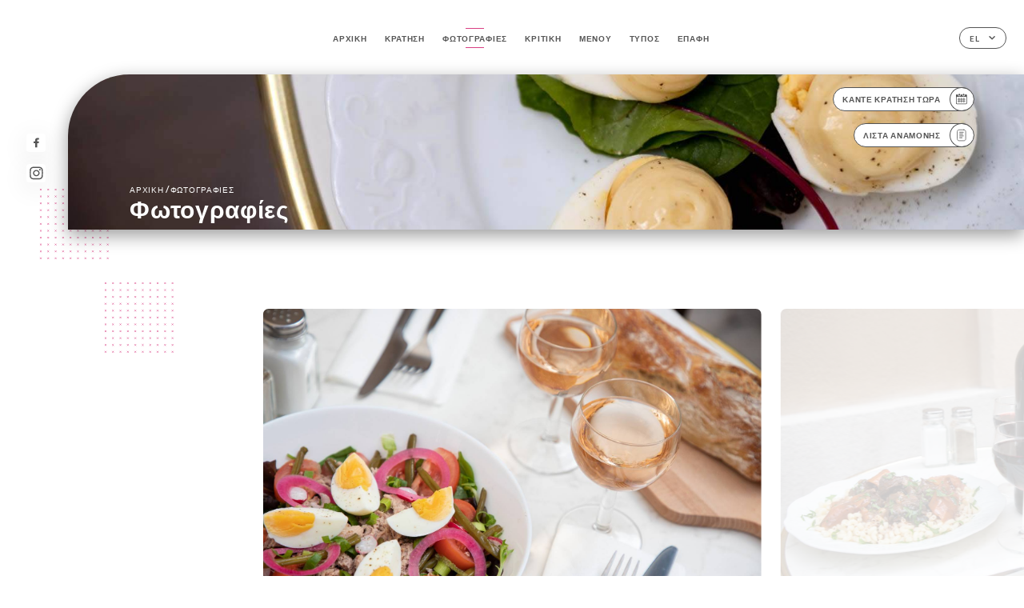

--- FILE ---
content_type: text/html; charset=UTF-8
request_url: https://les-bavards-bouillonnerie-opera.fr/el/gallery
body_size: 9205
content:
<!DOCTYPE html>
<html lang="el">
    <head>
        <meta charset="utf-8">
        <meta name="viewport" content="width=device-width, initial-scale=1, maximum-scale=1">
        <meta name="csrf-token" content="VZpEqUrpsGRz4lEvyfeHWWHBXE9sCwuMKEDgJ1Gy">
                    <link rel="apple-touch-icon" sizes="180x180" href="https://les-bavards-bouillonnerie-opera.fr/favicons/apple-touch-icon.png">
            <link rel="icon" type="image/png" sizes="32x32" href="https://les-bavards-bouillonnerie-opera.fr/favicons/favicon-32x32.png">
            <link rel="icon" type="image/png" sizes="16x16" href="https://les-bavards-bouillonnerie-opera.fr/favicons/favicon-16x16.png">
        
        <title>LES BAVARDS - BOUILLONNERIE DE L&#039;OPÉRA | Site officiel, réservez en ligne </title>

        <!-- Styles -->
        <link rel="stylesheet" href="/css/app.css?id=a8b8dbdca731fb5ec49396010164a31c">

        <!-- Scripts -->
        <script src="/js/app.js?id=4b66e7ca790acdb9758e3604730f7198" defer></script>       

        
    </head>
    <body>
        <div class="container white">
            <!-- Adding #header__navigation -->
<div class="header-contain ">
    <button type="button" class="burger-menu" id="burger_menu">
        <span class="burger-circle">
            <span class="burger-bars">
                <span class="first-bar"></span>
                <span class="second-bar"></span>
                <span class="third-bar"></span>
            </span>
        </span>
        <div class="menu-text">μενού</div>
    </button>
    <div class="lang">
        <span class="btn-primary">
            <span class="text">
                el
            </span>
            <span class="icon">
                <i class="ic ic-arrow-down"></i>
            </span>
        </span>
    
        <div class="lang_contain drop-flag">
    <div class="blur_lang"></div>
    <div class="lang_container ">
        <a href="#" class="close">
            <i class="ic ic-close"></i>
        </a>
        <div class="header_lang">
            <img src="/svg/shapes/language_illu.svg" alt="">
            <p>Επιλέξτε τη γλώσσα σας:</p>
        </div>
        <ul>
                                                                                                                                                                                                                                                                                                                                                                                                                                                        <li>
                        <a class="active" href="/el/gallery">
                            <i class="flag flag-el"></i>
                            <span>Ελληνικά</span>
                            <i class="ic ic_check_lang"></i>
                        </a>
                    </li>
                            
                                                <li>
                        <a href="/fr/gallery">
                            <i class="flag flag-fr"></i>
                            <span>Γαλλικά</span>
                        </a>
                    </li>
                                                                <li>
                        <a href="/en/gallery">
                            <i class="flag flag-en"></i>
                            <span>Αγγλικά</span>
                        </a>
                    </li>
                                                                <li>
                        <a href="/es/gallery">
                            <i class="flag flag-es"></i>
                            <span>Ισπανικά</span>
                        </a>
                    </li>
                                                                <li>
                        <a href="/ca/gallery">
                            <i class="flag flag-ca"></i>
                            <span>Καταλανικά</span>
                        </a>
                    </li>
                                                                <li>
                        <a href="/it/gallery">
                            <i class="flag flag-it"></i>
                            <span>Ιταλικά</span>
                        </a>
                    </li>
                                                                <li>
                        <a href="/de/gallery">
                            <i class="flag flag-de"></i>
                            <span>Γερμανικά</span>
                        </a>
                    </li>
                                                                <li>
                        <a href="/pt/gallery">
                            <i class="flag flag-pt"></i>
                            <span>Πορτογαλικά</span>
                        </a>
                    </li>
                                                                <li>
                        <a href="/zh/gallery">
                            <i class="flag flag-zh"></i>
                            <span>简体中文 (Κινέζικα)</span>
                        </a>
                    </li>
                                                                <li>
                        <a href="/ja/gallery">
                            <i class="flag flag-ja"></i>
                            <span>Ιαπωνικά</span>
                        </a>
                    </li>
                                                                <li>
                        <a href="/ru/gallery">
                            <i class="flag flag-ru"></i>
                            <span>Ρωσικά</span>
                        </a>
                    </li>
                                                                <li>
                        <a href="/ar/gallery">
                            <i class="flag flag-ar"></i>
                            <span>Αραβικά</span>
                        </a>
                    </li>
                                                                <li>
                        <a href="/nl/gallery">
                            <i class="flag flag-nl"></i>
                            <span>Ολλανδικά</span>
                        </a>
                    </li>
                                                                <li>
                        <a href="/ko/gallery">
                            <i class="flag flag-ko"></i>
                            <span>한국어 (Κορεάτικα)</span>
                        </a>
                    </li>
                                                                <li>
                        <a href="/cs/gallery">
                            <i class="flag flag-cs"></i>
                            <span>Τσέχικα</span>
                        </a>
                    </li>
                                                                </ul>
    </div>
</div>
    
    </div>
    <div class="blur-main-menu"></div>
    <section class="menu-bar">
        <div class="row">
            <span class="menu-close" id="menu_close"></span>
            <header>
                <!-- Header Menu navigation -->
                <div class="menu-overlay-mobile">
                    <div class="pattern-7 pattern-top pattern"></div>
                    <div class="pattern-7 pattern-bottom pattern"></div>
                    <!-- Social Media Links -->
                    <div class="social-networks">
                                                <a href="https://www.facebook.com/Les-Bavards-Op%C3%A9ra-111052514553140/" target="_blank" title="Facebook">
                            <i class="fa-brands fa-facebook"></i>
                        </a>
                                                <a href="https://instagram.com/lesbavards_marseille?igshid=YmMyMTA2M2Y=" target="_blank" title="Instagram">
                            <i class="fa-brands fa-instagram"></i>
                        </a>
                                            </div>
                    <!-- Social Media Links -->
                </div>
                <!-- Header Menu navigation -->
                <div class="header__menu-right">
                    <div class=" menu__items">
                        <ul class="menu">
                                                                                                <li><a href="https://les-bavards-bouillonnerie-opera.fr/el" class=" link">Αρχική</a></li>
                                                                                                                                            <li><a href="https://les-bavards-bouillonnerie-opera.fr/el/booking" class=" link">Κράτηση</a></li>
                                                                                                            
                                                                    
                                                                                                <li><a href="https://les-bavards-bouillonnerie-opera.fr/el/gallery" class="active link">Φωτογραφίες</a></li>
                                                                                                    
                                                                                                <li><a href="https://les-bavards-bouillonnerie-opera.fr/el/opinions" class=" link">Κριτική</a></li>
                                                                                                    
                                                                                                <li><a href="https://les-bavards-bouillonnerie-opera.fr/el/services" class=" link">Μενού</a></li>
                                                                                                    
                                                                                                <li><a href="https://les-bavards-bouillonnerie-opera.fr/el/press" class=" link">Τύπος</a></li>
                                                                                                    
                                                                                                <li><a href="https://les-bavards-bouillonnerie-opera.fr/el/contact" class=" link">Επαφή</a></li>
                                                                                                    
                                                    </ul>
                    </div>
                </div>
                <!-- Header Menu navigation -->
            </header>
        </div>
    </section>
    <!-- End #header__navigation -->
</div>
    <div class="header-page">
        <div class="scroll-section">
            <!-- See more Button scroll -->            
        </div>  
        <!-- Square Pattern -->
        <div class="pattern-7 pattern-left pattern "></div>
        <!-- Square Pattern -->
        <main style="background-image: url('https://asset.uniiti.com/images/shops/slides/24a8d196b315c6fd3ed711e7ad6415dd9a776284.jpeg')" class="">
            <section>
                
                <!-- Voir sur la carte Button -->
                <div class="main-top vnoire-details">
                    <div class="header__menu-left">
                                                    <div class="menu__btns">
                                <a href="https://les-bavards-bouillonnerie-opera.fr/el/booking" class="btn-primary">
                                    <span class="text">
                                        Κάντε κράτηση τώρα
                                    </span>
                                    <span class="icon">
                                        <i class="ic ic-calendar"></i>
                                    </span>
                                </a>
                            </div>
                                                                                                                        <div class="menu__btns">
                            <a href="#" data-slug="les-bavards-bouillonnerie-de-l-opera" data-lang="el" class="btn-primary waitlistBtn">
                                <span class="text">
                                    Λίστα αναμονής
                                </span>
                                <span class="icon">
                                    <i class="ic ic-waitlis"></i>
                                </span>
                            </a>
                            <div class="blur_lang"></div>
                            <div class="headerMenuLeftOpen ">
                                <a href="#" class="close">
                                    <i class="ic ic-close"></i>
                                </a>
                                <div class="content waitlistIframe">

                                </div>
                            </div>
                        </div>
                                            </div>
                </div>
                <!-- Voir sur la carte Button -->

                <div class="filter"></div>

                <!-- Social Media Links -->
                <div class="social-networks">
                                <a href="https://www.facebook.com/Les-Bavards-Op%C3%A9ra-111052514553140/" target="_blank" title="Facebook">
                    <i class="fa-brands fa-facebook"></i>
                </a>
                                <a href="https://instagram.com/lesbavards_marseille?igshid=YmMyMTA2M2Y=" target="_blank" title="Instagram">
                    <i class="fa-brands fa-instagram"></i>
                </a>
                                </div>
                <!-- Social Media Links -->

                <!-- Content of Top main page -->
                <div class="main-middle ">
                    <div class="block-headline">
                        <a href="#">Αρχική <span>/</span>Φωτογραφίες</a>
                        <h1>
                            Φωτογραφίες
                        </h1>
                    </div>
                </div>
                <!-- Content of Top main page -->

            </section>
        </main>
        <section class="quotes reach">
        <div class="contain">
            <div class="row">
                            </div>
        </div>
    </section>

    <section class="gallery">
        <!-- Latest News Card Section -->
                <div class="row">
            <div class="pattern-7 pattern-left pattern"></div>
            <div class="pattern-7 pattern-right pattern"></div>
            <div class="swiper post-swiper">
                <!-- Additional required wrapper -->
                <div class="swiper-wrapper swiper-slide-post">
                                                                <div class="swiper-slide">
                            <div class="item" data-slide="0">
                                <img src="https://asset.uniiti.com/images/shops/slides/b8ee34a0e5ff1ba0d9e91d6dc5b5894e2f0056c3.jpeg" class="swiper-lazy" />
                                <div class="swiper-lazy-preloader"></div>
                            </div>
                                                    </div>
                                            <div class="swiper-slide">
                            <div class="item" data-slide="1">
                                <img src="https://asset.uniiti.com/images/shops/slides/d5f66249bf3e092e40101020811ea7283e4b032a.jpeg" class="swiper-lazy" />
                                <div class="swiper-lazy-preloader"></div>
                            </div>
                                                    </div>
                                            <div class="swiper-slide">
                            <div class="item" data-slide="2">
                                <img src="https://asset.uniiti.com/images/shops/slides/0a3448f607ff8de2deb7e7470880695f7aff60d1.jpeg" class="swiper-lazy" />
                                <div class="swiper-lazy-preloader"></div>
                            </div>
                                                    </div>
                                            <div class="swiper-slide">
                            <div class="item" data-slide="3">
                                <img src="https://asset.uniiti.com/images/shops/slides/786efc7ae118df8149f9cb14762d7d2cbe2e5315.jpeg" class="swiper-lazy" />
                                <div class="swiper-lazy-preloader"></div>
                            </div>
                                                    </div>
                                            <div class="swiper-slide">
                            <div class="item" data-slide="4">
                                <img src="https://asset.uniiti.com/images/shops/slides/a2941c528e22d3cecfd7a4aaf77b62165b28979b.jpeg" class="swiper-lazy" />
                                <div class="swiper-lazy-preloader"></div>
                            </div>
                                                    </div>
                                            <div class="swiper-slide">
                            <div class="item" data-slide="5">
                                <img src="https://asset.uniiti.com/images/shops/slides/6965a5ba25998daa82e8f2d5892430c10a470142.jpeg" class="swiper-lazy" />
                                <div class="swiper-lazy-preloader"></div>
                            </div>
                                                    </div>
                                            <div class="swiper-slide">
                            <div class="item" data-slide="6">
                                <img src="https://asset.uniiti.com/images/shops/slides/f14eba51026c5017a4e51ff07108099b6b798b8b.jpeg" class="swiper-lazy" />
                                <div class="swiper-lazy-preloader"></div>
                            </div>
                                                    </div>
                                            <div class="swiper-slide">
                            <div class="item" data-slide="7">
                                <img src="https://asset.uniiti.com/images/shops/slides/bb2993cd5589d97c3e0b9fb69623f33099aa51cf.jpeg" class="swiper-lazy" />
                                <div class="swiper-lazy-preloader"></div>
                            </div>
                                                    </div>
                                            <div class="swiper-slide">
                            <div class="item" data-slide="8">
                                <img src="https://asset.uniiti.com/images/shops/slides/b8e994a56a6015cdb6d99815eff90f6c1e5f7c7b.jpeg" class="swiper-lazy" />
                                <div class="swiper-lazy-preloader"></div>
                            </div>
                                                    </div>
                                            <div class="swiper-slide">
                            <div class="item" data-slide="9">
                                <img src="https://asset.uniiti.com/images/shops/slides/ca0cf761029cc325a463254f347e314e80aafa85.jpeg" class="swiper-lazy" />
                                <div class="swiper-lazy-preloader"></div>
                            </div>
                                                    </div>
                                            <div class="swiper-slide">
                            <div class="item" data-slide="10">
                                <img src="https://asset.uniiti.com/images/shops/slides/b4ed63dea73b17f25765614549dc22c8399f25ae.jpeg" class="swiper-lazy" />
                                <div class="swiper-lazy-preloader"></div>
                            </div>
                                                    </div>
                                            <div class="swiper-slide">
                            <div class="item" data-slide="11">
                                <img src="https://asset.uniiti.com/images/shops/slides/24a8d196b315c6fd3ed711e7ad6415dd9a776284.jpeg" class="swiper-lazy" />
                                <div class="swiper-lazy-preloader"></div>
                            </div>
                                                    </div>
                                            <div class="swiper-slide">
                            <div class="item" data-slide="12">
                                <img src="https://asset.uniiti.com/images/shops/slides/13b171af958e901bee286b44e87fba14d5b9e093.jpeg" class="swiper-lazy" />
                                <div class="swiper-lazy-preloader"></div>
                            </div>
                                                    </div>
                                            <div class="swiper-slide">
                            <div class="item" data-slide="13">
                                <img src="https://asset.uniiti.com/images/shops/slides/0e06e7e36f46e65c1ec34c7afd8007e38d14c2da.jpeg" class="swiper-lazy" />
                                <div class="swiper-lazy-preloader"></div>
                            </div>
                                                    </div>
                                            <div class="swiper-slide">
                            <div class="item" data-slide="14">
                                <img src="https://asset.uniiti.com/images/shops/slides/085217f20b0520fdc539960d953769bc4b606094.jpeg" class="swiper-lazy" />
                                <div class="swiper-lazy-preloader"></div>
                            </div>
                                                    </div>
                                            <div class="swiper-slide">
                            <div class="item" data-slide="15">
                                <img src="https://asset.uniiti.com/images/shops/slides/21d3e25911124ebe2a32d43342cba0d07464648a.jpeg" class="swiper-lazy" />
                                <div class="swiper-lazy-preloader"></div>
                            </div>
                                                    </div>
                                            <div class="swiper-slide">
                            <div class="item" data-slide="16">
                                <img src="https://asset.uniiti.com/images/shops/slides/6884a5e408522e3d898c240d7bd571822707eb0f.jpeg" class="swiper-lazy" />
                                <div class="swiper-lazy-preloader"></div>
                            </div>
                                                    </div>
                                            <div class="swiper-slide">
                            <div class="item" data-slide="17">
                                <img src="https://asset.uniiti.com/images/shops/slides/4d3a28cf312a63145371bf27021ecfcb771da148.jpeg" class="swiper-lazy" />
                                <div class="swiper-lazy-preloader"></div>
                            </div>
                                                    </div>
                                            <div class="swiper-slide">
                            <div class="item" data-slide="18">
                                <img src="https://asset.uniiti.com/images/shops/slides/d4547a3eb03fbbffed0a885d77925e642d4fe17f.jpeg" class="swiper-lazy" />
                                <div class="swiper-lazy-preloader"></div>
                            </div>
                                                    </div>
                                            <div class="swiper-slide">
                            <div class="item" data-slide="19">
                                <img src="https://asset.uniiti.com/images/shops/slides/e5572906bcd5370b829c73dbbe2144ca07019890.jpeg" class="swiper-lazy" />
                                <div class="swiper-lazy-preloader"></div>
                            </div>
                                                    </div>
                                            <div class="swiper-slide">
                            <div class="item" data-slide="20">
                                <img src="https://asset.uniiti.com/images/shops/slides/451f0776b1123f026c24abf701ec97d6a86251f4.jpeg" class="swiper-lazy" />
                                <div class="swiper-lazy-preloader"></div>
                            </div>
                                                    </div>
                                            <div class="swiper-slide">
                            <div class="item" data-slide="21">
                                <img src="https://asset.uniiti.com/images/shops/slides/b74a42e89a82af5ac0b8f8e6d9fe4559ca73b5d5.jpeg" class="swiper-lazy" />
                                <div class="swiper-lazy-preloader"></div>
                            </div>
                                                    </div>
                                            <div class="swiper-slide">
                            <div class="item" data-slide="22">
                                <img src="https://asset.uniiti.com/images/shops/slides/42d39657771de2dbf106d1c82d0ab56cee20306b.jpeg" class="swiper-lazy" />
                                <div class="swiper-lazy-preloader"></div>
                            </div>
                                                    </div>
                                            <div class="swiper-slide">
                            <div class="item" data-slide="23">
                                <img src="https://asset.uniiti.com/images/shops/slides/ab4587b53140551def44cb5d29a84b6870e912f6.jpeg" class="swiper-lazy" />
                                <div class="swiper-lazy-preloader"></div>
                            </div>
                                                    </div>
                                            <div class="swiper-slide">
                            <div class="item" data-slide="24">
                                <img src="https://asset.uniiti.com/images/shops/slides/bd905bcfd8162d8e49406fff73767d762ee975e8.jpeg" class="swiper-lazy" />
                                <div class="swiper-lazy-preloader"></div>
                            </div>
                                                    </div>
                                            <div class="swiper-slide">
                            <div class="item" data-slide="25">
                                <img src="https://asset.uniiti.com/images/shops/slides/93f4d126eeb456c7112d6e136f8aa0b181caefb5.jpeg" class="swiper-lazy" />
                                <div class="swiper-lazy-preloader"></div>
                            </div>
                                                    </div>
                                            <div class="swiper-slide">
                            <div class="item" data-slide="26">
                                <img src="https://asset.uniiti.com/images/shops/slides/92f033795ee6f577b6c0de3fcc5ccfd79f70ffb2.jpeg" class="swiper-lazy" />
                                <div class="swiper-lazy-preloader"></div>
                            </div>
                                                    </div>
                                            <div class="swiper-slide">
                            <div class="item" data-slide="27">
                                <img src="https://asset.uniiti.com/images/shops/slides/b800a7344327e05c7d1203701957e95a7177e15c.jpeg" class="swiper-lazy" />
                                <div class="swiper-lazy-preloader"></div>
                            </div>
                                                    </div>
                                            <div class="swiper-slide">
                            <div class="item" data-slide="28">
                                <img src="https://asset.uniiti.com/images/shops/slides/59c179675a8a490d272e6aaa98bfe44914058e84.jpeg" class="swiper-lazy" />
                                <div class="swiper-lazy-preloader"></div>
                            </div>
                                                    </div>
                                            <div class="swiper-slide">
                            <div class="item" data-slide="29">
                                <img src="https://asset.uniiti.com/images/shops/slides/728a2ec8e3490e647fb1f8238918d8dc67cbb578.jpeg" class="swiper-lazy" />
                                <div class="swiper-lazy-preloader"></div>
                            </div>
                                                    </div>
                                            <div class="swiper-slide">
                            <div class="item" data-slide="30">
                                <img src="https://asset.uniiti.com/images/shops/slides/514e2cad1cf289c388b06e3ee5a9e66dfd7f3fa0.jpeg" class="swiper-lazy" />
                                <div class="swiper-lazy-preloader"></div>
                            </div>
                                                    </div>
                                            <div class="swiper-slide">
                            <div class="item" data-slide="31">
                                <img src="https://asset.uniiti.com/images/shops/slides/08749a40d830e4406517168a3346c2b9060aef07.jpeg" class="swiper-lazy" />
                                <div class="swiper-lazy-preloader"></div>
                            </div>
                                                    </div>
                                            <div class="swiper-slide">
                            <div class="item" data-slide="32">
                                <img src="https://asset.uniiti.com/images/shops/slides/0b4f2bf170ec7910662cbe2ed2994277ccadcf9e.jpeg" class="swiper-lazy" />
                                <div class="swiper-lazy-preloader"></div>
                            </div>
                                                    </div>
                                            <div class="swiper-slide">
                            <div class="item" data-slide="33">
                                <img src="https://asset.uniiti.com/images/shops/slides/ae3ab42bc4fa4cfd83335772af1b0816bce842e5.jpeg" class="swiper-lazy" />
                                <div class="swiper-lazy-preloader"></div>
                            </div>
                                                    </div>
                                            <div class="swiper-slide">
                            <div class="item" data-slide="34">
                                <img src="https://asset.uniiti.com/images/shops/slides/93d840bd7e9e8938d660f2322f944a49fb5da0cc.jpeg" class="swiper-lazy" />
                                <div class="swiper-lazy-preloader"></div>
                            </div>
                                                    </div>
                                            <div class="swiper-slide">
                            <div class="item" data-slide="35">
                                <img src="https://asset.uniiti.com/images/shops/slides/ea719399aa4fa9cca5c19a728a281a306e4694ed.jpeg" class="swiper-lazy" />
                                <div class="swiper-lazy-preloader"></div>
                            </div>
                                                    </div>
                                            <div class="swiper-slide">
                            <div class="item" data-slide="36">
                                <img src="https://asset.uniiti.com/images/shops/slides/9c839591cd4ce1137c1e370ea4b209c336483484.jpeg" class="swiper-lazy" />
                                <div class="swiper-lazy-preloader"></div>
                            </div>
                                                    </div>
                                            <div class="swiper-slide">
                            <div class="item" data-slide="37">
                                <img src="https://asset.uniiti.com/images/shops/slides/accfd5110cb4acac1bc5b4b25b52cb003bd16b1f.jpeg" class="swiper-lazy" />
                                <div class="swiper-lazy-preloader"></div>
                            </div>
                                                    </div>
                                            <div class="swiper-slide">
                            <div class="item" data-slide="38">
                                <img src="https://asset.uniiti.com/images/shops/slides/4a479fb28d664caea961cee826b5e3084b7ad477.jpeg" class="swiper-lazy" />
                                <div class="swiper-lazy-preloader"></div>
                            </div>
                                                    </div>
                                            <div class="swiper-slide">
                            <div class="item" data-slide="39">
                                <img src="https://asset.uniiti.com/images/shops/slides/8c75ffc5f01cc742cbbff08f01ce59483e8d221c.jpeg" class="swiper-lazy" />
                                <div class="swiper-lazy-preloader"></div>
                            </div>
                                                    </div>
                                            <div class="swiper-slide">
                            <div class="item" data-slide="40">
                                <img src="https://asset.uniiti.com/images/shops/slides/a82211d775e370ee20c68d34e27747b7c79f05b4.jpeg" class="swiper-lazy" />
                                <div class="swiper-lazy-preloader"></div>
                            </div>
                                                    </div>
                                            <div class="swiper-slide">
                            <div class="item" data-slide="41">
                                <img src="https://asset.uniiti.com/images/shops/slides/ad5301c34bab478e84cad677b69b023112c4a885.jpeg" class="swiper-lazy" />
                                <div class="swiper-lazy-preloader"></div>
                            </div>
                                                    </div>
                                            <div class="swiper-slide">
                            <div class="item" data-slide="42">
                                <img src="https://asset.uniiti.com/images/shops/slides/c2c35c2a0b58c41116413ab0d47b831dcef49833.jpeg" class="swiper-lazy" />
                                <div class="swiper-lazy-preloader"></div>
                            </div>
                                                    </div>
                                            <div class="swiper-slide">
                            <div class="item" data-slide="43">
                                <img src="https://asset.uniiti.com/images/shops/slides/cefbe1c888d20e3abfaaa55d72d944f38b28eef0.jpeg" class="swiper-lazy" />
                                <div class="swiper-lazy-preloader"></div>
                            </div>
                                                    </div>
                                            <div class="swiper-slide">
                            <div class="item" data-slide="44">
                                <img src="https://asset.uniiti.com/images/shops/slides/9215f557327e1d80a22f823d8625bb6b76de1527.jpeg" class="swiper-lazy" />
                                <div class="swiper-lazy-preloader"></div>
                            </div>
                                                    </div>
                                            <div class="swiper-slide">
                            <div class="item" data-slide="45">
                                <img src="https://asset.uniiti.com/images/shops/slides/072bf2e35c4ea7c320bb3e00f254ea3d7d9db1a8.jpeg" class="swiper-lazy" />
                                <div class="swiper-lazy-preloader"></div>
                            </div>
                                                    </div>
                                            <div class="swiper-slide">
                            <div class="item" data-slide="46">
                                <img src="https://asset.uniiti.com/images/shops/slides/225265e27898a6e1faea31ff14b66f1b033a1b41.jpeg" class="swiper-lazy" />
                                <div class="swiper-lazy-preloader"></div>
                            </div>
                                                    </div>
                                    </div>
                <!-- If we need navigation buttons -->
                <div class="navigation">
                    <div class="read-more swiper-button-prev">
                        <a href="#" class="see-news">
                            <i class="ic ic-arrow-left"></i>
                        </a>
                    </div>
                    <div class="read-more swiper-button-next">
                        <a href="#" class="see-news">
                            <i class="ic ic-arrow-right"></i>
                        </a>
                    </div>
                </div>
            </div>
            <div class="popup" style="display:none;">
                <div class="read-more close-btn">
                    <a href="#" class="see-news close">
                        <i class="ic ic-close"></i>
                    </a>
                </div>
                <div class="swiper gallery-popup">
                    <div class="swiper-wrapper">
                                                                        <div class="gallery-image swiper-slide">
                                <div class="item" data-slide="0">
                                    <img src="https://asset.uniiti.com/images/shops/slides/b8ee34a0e5ff1ba0d9e91d6dc5b5894e2f0056c3.jpeg" class="swiper-lazy" />
                                </div>
                                                            </div>
                                                    <div class="gallery-image swiper-slide">
                                <div class="item" data-slide="1">
                                    <img src="https://asset.uniiti.com/images/shops/slides/d5f66249bf3e092e40101020811ea7283e4b032a.jpeg" class="swiper-lazy" />
                                </div>
                                                            </div>
                                                    <div class="gallery-image swiper-slide">
                                <div class="item" data-slide="2">
                                    <img src="https://asset.uniiti.com/images/shops/slides/0a3448f607ff8de2deb7e7470880695f7aff60d1.jpeg" class="swiper-lazy" />
                                </div>
                                                            </div>
                                                    <div class="gallery-image swiper-slide">
                                <div class="item" data-slide="3">
                                    <img src="https://asset.uniiti.com/images/shops/slides/786efc7ae118df8149f9cb14762d7d2cbe2e5315.jpeg" class="swiper-lazy" />
                                </div>
                                                            </div>
                                                    <div class="gallery-image swiper-slide">
                                <div class="item" data-slide="4">
                                    <img src="https://asset.uniiti.com/images/shops/slides/a2941c528e22d3cecfd7a4aaf77b62165b28979b.jpeg" class="swiper-lazy" />
                                </div>
                                                            </div>
                                                    <div class="gallery-image swiper-slide">
                                <div class="item" data-slide="5">
                                    <img src="https://asset.uniiti.com/images/shops/slides/6965a5ba25998daa82e8f2d5892430c10a470142.jpeg" class="swiper-lazy" />
                                </div>
                                                            </div>
                                                    <div class="gallery-image swiper-slide">
                                <div class="item" data-slide="6">
                                    <img src="https://asset.uniiti.com/images/shops/slides/f14eba51026c5017a4e51ff07108099b6b798b8b.jpeg" class="swiper-lazy" />
                                </div>
                                                            </div>
                                                    <div class="gallery-image swiper-slide">
                                <div class="item" data-slide="7">
                                    <img src="https://asset.uniiti.com/images/shops/slides/bb2993cd5589d97c3e0b9fb69623f33099aa51cf.jpeg" class="swiper-lazy" />
                                </div>
                                                            </div>
                                                    <div class="gallery-image swiper-slide">
                                <div class="item" data-slide="8">
                                    <img src="https://asset.uniiti.com/images/shops/slides/b8e994a56a6015cdb6d99815eff90f6c1e5f7c7b.jpeg" class="swiper-lazy" />
                                </div>
                                                            </div>
                                                    <div class="gallery-image swiper-slide">
                                <div class="item" data-slide="9">
                                    <img src="https://asset.uniiti.com/images/shops/slides/ca0cf761029cc325a463254f347e314e80aafa85.jpeg" class="swiper-lazy" />
                                </div>
                                                            </div>
                                                    <div class="gallery-image swiper-slide">
                                <div class="item" data-slide="10">
                                    <img src="https://asset.uniiti.com/images/shops/slides/b4ed63dea73b17f25765614549dc22c8399f25ae.jpeg" class="swiper-lazy" />
                                </div>
                                                            </div>
                                                    <div class="gallery-image swiper-slide">
                                <div class="item" data-slide="11">
                                    <img src="https://asset.uniiti.com/images/shops/slides/24a8d196b315c6fd3ed711e7ad6415dd9a776284.jpeg" class="swiper-lazy" />
                                </div>
                                                            </div>
                                                    <div class="gallery-image swiper-slide">
                                <div class="item" data-slide="12">
                                    <img src="https://asset.uniiti.com/images/shops/slides/13b171af958e901bee286b44e87fba14d5b9e093.jpeg" class="swiper-lazy" />
                                </div>
                                                            </div>
                                                    <div class="gallery-image swiper-slide">
                                <div class="item" data-slide="13">
                                    <img src="https://asset.uniiti.com/images/shops/slides/0e06e7e36f46e65c1ec34c7afd8007e38d14c2da.jpeg" class="swiper-lazy" />
                                </div>
                                                            </div>
                                                    <div class="gallery-image swiper-slide">
                                <div class="item" data-slide="14">
                                    <img src="https://asset.uniiti.com/images/shops/slides/085217f20b0520fdc539960d953769bc4b606094.jpeg" class="swiper-lazy" />
                                </div>
                                                            </div>
                                                    <div class="gallery-image swiper-slide">
                                <div class="item" data-slide="15">
                                    <img src="https://asset.uniiti.com/images/shops/slides/21d3e25911124ebe2a32d43342cba0d07464648a.jpeg" class="swiper-lazy" />
                                </div>
                                                            </div>
                                                    <div class="gallery-image swiper-slide">
                                <div class="item" data-slide="16">
                                    <img src="https://asset.uniiti.com/images/shops/slides/6884a5e408522e3d898c240d7bd571822707eb0f.jpeg" class="swiper-lazy" />
                                </div>
                                                            </div>
                                                    <div class="gallery-image swiper-slide">
                                <div class="item" data-slide="17">
                                    <img src="https://asset.uniiti.com/images/shops/slides/4d3a28cf312a63145371bf27021ecfcb771da148.jpeg" class="swiper-lazy" />
                                </div>
                                                            </div>
                                                    <div class="gallery-image swiper-slide">
                                <div class="item" data-slide="18">
                                    <img src="https://asset.uniiti.com/images/shops/slides/d4547a3eb03fbbffed0a885d77925e642d4fe17f.jpeg" class="swiper-lazy" />
                                </div>
                                                            </div>
                                                    <div class="gallery-image swiper-slide">
                                <div class="item" data-slide="19">
                                    <img src="https://asset.uniiti.com/images/shops/slides/e5572906bcd5370b829c73dbbe2144ca07019890.jpeg" class="swiper-lazy" />
                                </div>
                                                            </div>
                                                    <div class="gallery-image swiper-slide">
                                <div class="item" data-slide="20">
                                    <img src="https://asset.uniiti.com/images/shops/slides/451f0776b1123f026c24abf701ec97d6a86251f4.jpeg" class="swiper-lazy" />
                                </div>
                                                            </div>
                                                    <div class="gallery-image swiper-slide">
                                <div class="item" data-slide="21">
                                    <img src="https://asset.uniiti.com/images/shops/slides/b74a42e89a82af5ac0b8f8e6d9fe4559ca73b5d5.jpeg" class="swiper-lazy" />
                                </div>
                                                            </div>
                                                    <div class="gallery-image swiper-slide">
                                <div class="item" data-slide="22">
                                    <img src="https://asset.uniiti.com/images/shops/slides/42d39657771de2dbf106d1c82d0ab56cee20306b.jpeg" class="swiper-lazy" />
                                </div>
                                                            </div>
                                                    <div class="gallery-image swiper-slide">
                                <div class="item" data-slide="23">
                                    <img src="https://asset.uniiti.com/images/shops/slides/ab4587b53140551def44cb5d29a84b6870e912f6.jpeg" class="swiper-lazy" />
                                </div>
                                                            </div>
                                                    <div class="gallery-image swiper-slide">
                                <div class="item" data-slide="24">
                                    <img src="https://asset.uniiti.com/images/shops/slides/bd905bcfd8162d8e49406fff73767d762ee975e8.jpeg" class="swiper-lazy" />
                                </div>
                                                            </div>
                                                    <div class="gallery-image swiper-slide">
                                <div class="item" data-slide="25">
                                    <img src="https://asset.uniiti.com/images/shops/slides/93f4d126eeb456c7112d6e136f8aa0b181caefb5.jpeg" class="swiper-lazy" />
                                </div>
                                                            </div>
                                                    <div class="gallery-image swiper-slide">
                                <div class="item" data-slide="26">
                                    <img src="https://asset.uniiti.com/images/shops/slides/92f033795ee6f577b6c0de3fcc5ccfd79f70ffb2.jpeg" class="swiper-lazy" />
                                </div>
                                                            </div>
                                                    <div class="gallery-image swiper-slide">
                                <div class="item" data-slide="27">
                                    <img src="https://asset.uniiti.com/images/shops/slides/b800a7344327e05c7d1203701957e95a7177e15c.jpeg" class="swiper-lazy" />
                                </div>
                                                            </div>
                                                    <div class="gallery-image swiper-slide">
                                <div class="item" data-slide="28">
                                    <img src="https://asset.uniiti.com/images/shops/slides/59c179675a8a490d272e6aaa98bfe44914058e84.jpeg" class="swiper-lazy" />
                                </div>
                                                            </div>
                                                    <div class="gallery-image swiper-slide">
                                <div class="item" data-slide="29">
                                    <img src="https://asset.uniiti.com/images/shops/slides/728a2ec8e3490e647fb1f8238918d8dc67cbb578.jpeg" class="swiper-lazy" />
                                </div>
                                                            </div>
                                                    <div class="gallery-image swiper-slide">
                                <div class="item" data-slide="30">
                                    <img src="https://asset.uniiti.com/images/shops/slides/514e2cad1cf289c388b06e3ee5a9e66dfd7f3fa0.jpeg" class="swiper-lazy" />
                                </div>
                                                            </div>
                                                    <div class="gallery-image swiper-slide">
                                <div class="item" data-slide="31">
                                    <img src="https://asset.uniiti.com/images/shops/slides/08749a40d830e4406517168a3346c2b9060aef07.jpeg" class="swiper-lazy" />
                                </div>
                                                            </div>
                                                    <div class="gallery-image swiper-slide">
                                <div class="item" data-slide="32">
                                    <img src="https://asset.uniiti.com/images/shops/slides/0b4f2bf170ec7910662cbe2ed2994277ccadcf9e.jpeg" class="swiper-lazy" />
                                </div>
                                                            </div>
                                                    <div class="gallery-image swiper-slide">
                                <div class="item" data-slide="33">
                                    <img src="https://asset.uniiti.com/images/shops/slides/ae3ab42bc4fa4cfd83335772af1b0816bce842e5.jpeg" class="swiper-lazy" />
                                </div>
                                                            </div>
                                                    <div class="gallery-image swiper-slide">
                                <div class="item" data-slide="34">
                                    <img src="https://asset.uniiti.com/images/shops/slides/93d840bd7e9e8938d660f2322f944a49fb5da0cc.jpeg" class="swiper-lazy" />
                                </div>
                                                            </div>
                                                    <div class="gallery-image swiper-slide">
                                <div class="item" data-slide="35">
                                    <img src="https://asset.uniiti.com/images/shops/slides/ea719399aa4fa9cca5c19a728a281a306e4694ed.jpeg" class="swiper-lazy" />
                                </div>
                                                            </div>
                                                    <div class="gallery-image swiper-slide">
                                <div class="item" data-slide="36">
                                    <img src="https://asset.uniiti.com/images/shops/slides/9c839591cd4ce1137c1e370ea4b209c336483484.jpeg" class="swiper-lazy" />
                                </div>
                                                            </div>
                                                    <div class="gallery-image swiper-slide">
                                <div class="item" data-slide="37">
                                    <img src="https://asset.uniiti.com/images/shops/slides/accfd5110cb4acac1bc5b4b25b52cb003bd16b1f.jpeg" class="swiper-lazy" />
                                </div>
                                                            </div>
                                                    <div class="gallery-image swiper-slide">
                                <div class="item" data-slide="38">
                                    <img src="https://asset.uniiti.com/images/shops/slides/4a479fb28d664caea961cee826b5e3084b7ad477.jpeg" class="swiper-lazy" />
                                </div>
                                                            </div>
                                                    <div class="gallery-image swiper-slide">
                                <div class="item" data-slide="39">
                                    <img src="https://asset.uniiti.com/images/shops/slides/8c75ffc5f01cc742cbbff08f01ce59483e8d221c.jpeg" class="swiper-lazy" />
                                </div>
                                                            </div>
                                                    <div class="gallery-image swiper-slide">
                                <div class="item" data-slide="40">
                                    <img src="https://asset.uniiti.com/images/shops/slides/a82211d775e370ee20c68d34e27747b7c79f05b4.jpeg" class="swiper-lazy" />
                                </div>
                                                            </div>
                                                    <div class="gallery-image swiper-slide">
                                <div class="item" data-slide="41">
                                    <img src="https://asset.uniiti.com/images/shops/slides/ad5301c34bab478e84cad677b69b023112c4a885.jpeg" class="swiper-lazy" />
                                </div>
                                                            </div>
                                                    <div class="gallery-image swiper-slide">
                                <div class="item" data-slide="42">
                                    <img src="https://asset.uniiti.com/images/shops/slides/c2c35c2a0b58c41116413ab0d47b831dcef49833.jpeg" class="swiper-lazy" />
                                </div>
                                                            </div>
                                                    <div class="gallery-image swiper-slide">
                                <div class="item" data-slide="43">
                                    <img src="https://asset.uniiti.com/images/shops/slides/cefbe1c888d20e3abfaaa55d72d944f38b28eef0.jpeg" class="swiper-lazy" />
                                </div>
                                                            </div>
                                                    <div class="gallery-image swiper-slide">
                                <div class="item" data-slide="44">
                                    <img src="https://asset.uniiti.com/images/shops/slides/9215f557327e1d80a22f823d8625bb6b76de1527.jpeg" class="swiper-lazy" />
                                </div>
                                                            </div>
                                                    <div class="gallery-image swiper-slide">
                                <div class="item" data-slide="45">
                                    <img src="https://asset.uniiti.com/images/shops/slides/072bf2e35c4ea7c320bb3e00f254ea3d7d9db1a8.jpeg" class="swiper-lazy" />
                                </div>
                                                            </div>
                                                    <div class="gallery-image swiper-slide">
                                <div class="item" data-slide="46">
                                    <img src="https://asset.uniiti.com/images/shops/slides/225265e27898a6e1faea31ff14b66f1b033a1b41.jpeg" class="swiper-lazy" />
                                </div>
                                                            </div>
                                            </div>
                    <!-- If we need navigation buttons -->
                    <div class="navigation">
                        <div class="read-more swiper-button-prev">
                            <a href="#" class="see-news">
                                <i class="ic ic-arrow-left"></i>
                            </a>
                            <p>
                                προηγ
                            </p>
                        </div>
                        <div class="read-more swiper-button-next">
                            <a href="#" class="see-news">
                                <i class="ic ic-arrow-right"></i>
                            </a>
                            <p>
                                επομ
                            </p>
                        </div>
                    </div>
                </div>
            </div>
        </div>
                            </section>

    </div>

            <section class="badges-footer">
                <div class="contain">
                    <div class="row ">
                        <h3>Μπορείτε επίσης να μας βρείτε στο...</h3>
                        <ul>
                                                            <li class="tooltip">
                                    <a href="https://www.tripadvisor.fr/Restaurant_Review-g187253-d23633390-Reviews-Les_Bavards-Marseille_Bouches_du_Rhone_Provence_Alpes_Cote_d_Azur.html" target="_blank">
                                        <i class="bd bd-tripadvisor"></i>
                                    </a>
                                    <span class="tooltiptext">Trip Advisor</span>
                                </li>
                                                            <li class="tooltip">
                                    <a href="https://uniiti.com/shop/les-bavards-bouillonnerie-de-l-opera" target="_blank">
                                        <i class="bd bd-uniiti"></i>
                                    </a>
                                    <span class="tooltiptext">Uniiti</span>
                                </li>
                                                            <li class="tooltip">
                                    <a href="https://www.petitfute.com/v33156-33303-marseille-13001/c1165-restaurants/c4-cuisine-francaise/c1-bistrot-brasserie/2004339-les-bavards.html" target="_blank">
                                        <i class="bd bd-petitfute"></i>
                                    </a>
                                    <span class="tooltiptext">Le Petit futé</span>
                                </li>
                                                    </ul>
                    </div>
                </div>
            </section>

            <section class="footer">
                <div class="contain">
                    <div class="row">
                        <div class="footer-container">
                            <div class="footer-identity">
                                <h2>Les Bavards - Bouillonnerie de l’Opéra</h2>
                                <address>
                                                                            <span>25 Rue Glandeves</span>
                                        <span>13001 Marseille France</span>
                                                                    </address>
                                                                    <a href="tel:+33465976610" class="btn-primary phone_btn">
                                        <span class="text">
                                            +33465976610
                                        </span>
                                        <span class="icon">
                                            <i class="ic ic-phone"></i>
                                        </span>
                                    </a>
                                                                <div class="lang">
                                    <span class="btn-primary">
                                        <span class="text">
                                            el
                                        </span>
                                        <span class="icon">
                                            <i class="ic ic-arrow-down"></i>
                                        </span>
                                    </span>
                                
                                    <div class="lang_contain drop-flag">
    <div class="blur_lang"></div>
    <div class="lang_container ">
        <a href="#" class="close">
            <i class="ic ic-close"></i>
        </a>
        <div class="header_lang">
            <img src="/svg/shapes/language_illu.svg" alt="">
            <p>Επιλέξτε τη γλώσσα σας:</p>
        </div>
        <ul>
                                                                                                                                                                                                                                                                                                                                                                                                                                                        <li>
                        <a class="active" href="/el/gallery">
                            <i class="flag flag-el"></i>
                            <span>Ελληνικά</span>
                            <i class="ic ic_check_lang"></i>
                        </a>
                    </li>
                            
                                                <li>
                        <a href="/fr/gallery">
                            <i class="flag flag-fr"></i>
                            <span>Γαλλικά</span>
                        </a>
                    </li>
                                                                <li>
                        <a href="/en/gallery">
                            <i class="flag flag-en"></i>
                            <span>Αγγλικά</span>
                        </a>
                    </li>
                                                                <li>
                        <a href="/es/gallery">
                            <i class="flag flag-es"></i>
                            <span>Ισπανικά</span>
                        </a>
                    </li>
                                                                <li>
                        <a href="/ca/gallery">
                            <i class="flag flag-ca"></i>
                            <span>Καταλανικά</span>
                        </a>
                    </li>
                                                                <li>
                        <a href="/it/gallery">
                            <i class="flag flag-it"></i>
                            <span>Ιταλικά</span>
                        </a>
                    </li>
                                                                <li>
                        <a href="/de/gallery">
                            <i class="flag flag-de"></i>
                            <span>Γερμανικά</span>
                        </a>
                    </li>
                                                                <li>
                        <a href="/pt/gallery">
                            <i class="flag flag-pt"></i>
                            <span>Πορτογαλικά</span>
                        </a>
                    </li>
                                                                <li>
                        <a href="/zh/gallery">
                            <i class="flag flag-zh"></i>
                            <span>简体中文 (Κινέζικα)</span>
                        </a>
                    </li>
                                                                <li>
                        <a href="/ja/gallery">
                            <i class="flag flag-ja"></i>
                            <span>Ιαπωνικά</span>
                        </a>
                    </li>
                                                                <li>
                        <a href="/ru/gallery">
                            <i class="flag flag-ru"></i>
                            <span>Ρωσικά</span>
                        </a>
                    </li>
                                                                <li>
                        <a href="/ar/gallery">
                            <i class="flag flag-ar"></i>
                            <span>Αραβικά</span>
                        </a>
                    </li>
                                                                <li>
                        <a href="/nl/gallery">
                            <i class="flag flag-nl"></i>
                            <span>Ολλανδικά</span>
                        </a>
                    </li>
                                                                <li>
                        <a href="/ko/gallery">
                            <i class="flag flag-ko"></i>
                            <span>한국어 (Κορεάτικα)</span>
                        </a>
                    </li>
                                                                <li>
                        <a href="/cs/gallery">
                            <i class="flag flag-cs"></i>
                            <span>Τσέχικα</span>
                        </a>
                    </li>
                                                                </ul>
    </div>
</div>
                                
                                </div>
                            </div>
                            <div class="footer-list ">
                                <ul>
                                                                                                                        <li><a href="https://les-bavards-bouillonnerie-opera.fr/el" class="link">Αρχική</a></li>
                                                                                                                                                                <li><a href="https://les-bavards-bouillonnerie-opera.fr/el/gallery" class="link">Φωτογραφίες</a></li>
                                                                                                                                                                <li><a href="https://les-bavards-bouillonnerie-opera.fr/el/opinions" class="link">Κριτική</a></li>
                                                                                                                                                                <li><a href="https://les-bavards-bouillonnerie-opera.fr/el/services" class="link">Μενού</a></li>
                                                                                                                                                                <li><a href="https://les-bavards-bouillonnerie-opera.fr/el/press" class="link">Τύπος</a></li>
                                                                                                                                                                <li><a href="https://les-bavards-bouillonnerie-opera.fr/el/contact" class="link">Επαφή</a></li>
                                                                                                                <li><a href="https://les-bavards-bouillonnerie-opera.fr/el/legal-notice">Ανακοινώσεις νομικού περιεχομένου</a></li>
                                </ul>
                            </div>
                                                        <div class="divider"></div>
                            <div class="newsletter ">
                                <div class="right">
                                    <div class="newsletter-details">
    <h2>
        Ακολουθήστε όλα τα νέα στο Les Bavards - Bouillonnerie de l’Opéra
    </h2>
    <!-- Social Media Links -->
    <div class="social-networks">
            <a href="https://www.facebook.com/Les-Bavards-Op%C3%A9ra-111052514553140/" target="_blank" title="Facebook">
            <i class="fa-brands fa-facebook"></i>
        </a>
            <a href="https://instagram.com/lesbavards_marseille?igshid=YmMyMTA2M2Y=" target="_blank" title="Instagram">
            <i class="fa-brands fa-instagram"></i>
        </a>
        </div>
    <!-- Social Media Links -->
    <p>
        Εγγραφείτε στο ενημερωτικό μας δελτίο και ενημερωθείτε για τις επερχόμενες εκδηλώσεις και προωθητικές ενέργειες.
    </p>
    <div class="info-letter"></div>
    <div class="form-input">
        <form id="form" method="POST"
      action="https://les-bavards-bouillonnerie-opera.fr/el/submit-newsletter"
      class="form-letter"
>
    <input type="hidden" name="_token" value="VZpEqUrpsGRz4lEvyfeHWWHBXE9sCwuMKEDgJ1Gy" autocomplete="off">
    
    <input class="checkfield" name="email" placeholder="Η διεύθυνση email σας...">
            <button id="addLetter" type="submit">OK</button>
</form>
    </div>
</div>                                </div>
                            </div>
                                                        
                        </div>
                        <div class="copyright-container">
                            <div class="copyright">© Copyright :έτος – Les Bavards - Bouillonnerie de l’Opéra – όλα τα δικαιώματα διατηρούνται</div>
                            <div class="designed-by ">
                                <span>Σελίδα που δημιουργήθηκε με</span>
                                <span class="ic ic-heart"></span>
                                <span>στο</span>
                                <div class="dashed"></div>
                                <span class="ic ic-eiffeltower"></span>
                                <span>από <a href="https://uniiti.com/" target="_blank">Uniiti</a></span>
                            </div>
                        </div>
                    </div>
                </div>
            </section>

            <!-- Scroll bottom secttion-->
                                                <nav class="reserve-section">    
                        <a href="https://les-bavards-bouillonnerie-opera.fr/el/booking" target=&quot;_blank&quot;>
                            <i class="illu illu-waitlist"></i>
                            <span>Κάντε κράτηση τώρα</span>
                        </a>
                    </nav>                    
                            
            <!-- Quick links-->
            <nav class="nav-mobile">
                                                                                        <a href="https://les-bavards-bouillonnerie-opera.fr/el/booking"><i class="illu illu-reserver" title="Réserver"></i> Κράτηση</a>                
                                                                                                                                    <a class="waitlistBtn" data-slug="les-bavards-bouillonnerie-de-l-opera" data-lang="el" href="#"><i class="illu illu-waitlist" title="Liste d’attente"></i> Λίστα αναμονής</a>
                            <div class="blur_lang"></div>
                            <div class="headerMenuLeftOpen ">
                                <a href="#" class="close">
                                    <i class="ic ic-close"></i>
                                </a>
                                <div class="content waitlistIframe">

                                </div>
                            </div>
                                                                                                        <a href="https://les-bavards-bouillonnerie-opera.fr/el/services"><i class="illu illu-menu" title="Carte"></i> Μενού</a>
                                                                                <a href="https://maps.google.com/?q=43.2932167,5.3753175" target="_blank"><i class="illu illu-itineraire" title="Itinéraire"></i> Itinéraire</a>                    
                                                </nav>



        </div>

        
        <style>        
            main section .see-more .square,
            .header-page .articles .contain .row .card .content .left h2::after,
            .header-page .events .contain .row .card .content .left h2::after,
            .faq .contain .row .question::after, .legales .contain .row .question::after,
            .row header .header__menu-right .menu__items .menu li .link:hover::after,
            .row header .header__menu-right .menu__items .menu li .link:hover::before,
            .row header .header__menu-right .menu__items .menu li .active::before,
            .row header .header__menu-right .menu__items .menu li .active::after,
            section .contain .row .latest-news .news-content .left .title a::after,
            .scroll-section .see-more .square,
            .services_items::after,
            .services .contain .row .services_menu .services_pack .info_menu .info p::after,
            .social-networks .diveder,
            .reserve-section,
            .container.dark .both-btn .divider,
            .container.black .both-btn .divider {
                background-color: #D93F82;
            }
            .black main section .filter {
                background-color: #FFFFFF;
                opacity: 0.4                
            }
            .row .about-us .description,
            main section .see-more .arrow,
            .scroll-section .see-more .square,
            .scroll-section .see-more .arrow,
            .btn-primary:hover,
            .btn-primary:hover .icon,
            .see-more:hover,
            .read-more a:hover,
            .read-more span:hover,
            .container.dark .btn-primary:hover,
            main section .main-bottom .block-avis .link-arrow a:hover,
            .services .contain .row .header .tabs .tab-item a.active-item,
            .services .contain .row .header .tabs .tab-item a:hover {
                border-color: #D93F82 !important;
            }
            .container .lang .lang_contain .lang_container ul li a:hover,
            .container .lang .lang_contain .lang_container ul li a.active {
                border-color: #D93F82 !important;
                box-shadow: 0px 8px 34px rgba(0, 0, 0, 0.06);
            }
            .pattern,
            .row .review .right-review .ic-quote-left,
            .row .review .right-review .ic-quote-right,
            .quotes .row .ic,
            .container.black main section .main-middle .mobile-pattern,
            main section .main-middle .mobile-pattern,
            .news-articles .left .arrows-news,
            .services .contain .row .notice .ic-info-services,
            .services .contain .row .services_menu .divider i,
            section .contain .row .latest-news .news-image,
            .news-articles .right .articles-card .image,
            .container.dark .reserve-section a .illu-reserver,
            .container.dark .reserve-section a .illu-order,
            .container.black .reserve-section a .illu-reserver,
            .container.black .reserve-section a .illu-order,
            .container.dark .reserve-section a .illu-waitlist,
            .container.black .reserve-section a .illu-waitlist,
            .container .lang .lang_contain .lang_container ul li .ic_check_lang,
            .gallery .row .video-swiper .swiper-slide-video .swiper-slide .thumb_cover{ 
                background-color: #D93F82;
                -webkit-mask-size: contain;
                mask-size: cover;
                -webkit-mask-repeat: no-repeat;
                -webkit-mask-position: center center;                
            }
            .container.dark .reserve-section span,
            .container.black .reserve-section span {
                color: #D93F82;
            }
            .row .about-us .description a,
            .article-detail .contain .row .content .content-description a{
                color: #D93F82;
                text-decoration: underline;
                display: inline-block;
            }
            .booking .row .links a:hover,
            .booking .contain .row .iframe .links a:hover,
            .usel .contain .row .iframe .links a:hover {
                border-color: #D93F82;
                color: #D93F82 !important;
            }
            main section .main-middle .block-headline h1 {
                font-size: clamp(30px, 60px, 50px);
            }
            @media screen and (max-width: 1024px) {
                main section .main-middle .block-headline .block-logo .filter-logo-desktop {
                        display: none;
                }
                main section .main-middle .block-headline .block-logo .filter-logo-mobile {
                    display: flex;
                    align-items: center;
                    justify-content: center;                    
                }                
                main section .main-middle .block-headline h1 {
                    font-size: clamp(30px,60px, 50px);
                    line-height: 60px;
                }
            }
        </style>
    </body>
</html>
<script>
    translation = {
        empty_field: 'Ωχ! Πληκτρολογήστε τη διεύθυνση email σας',
        newsletter_success: 'Τέλεια, έχετε ήδη εγγραφεί για το ενημερωτικό δελτίο!',
        newsletter_error: 'Η διεύθυνση email σας πρέπει να είναι σε έγκυρη μορφή. Παράδειγμα name@domain.com',
        newsletter_exist: 'ωχ! Έχετε ήδη εγγραφεί για το ενημερωτικό δελτίο',
    },
    shop = {
        longitude: '5.3753175',
        latitude: '43.2932167'
    },
    env = {
        BOOKING_PARAM: 'https://uniiti.com',
        CURRENT_DOMAIN: 'uniiti-prod.com',
        uniiti_id: '2197',
        MAP_API_TOKEN:  '',
    }
</script>


--- FILE ---
content_type: image/svg+xml
request_url: https://les-bavards-bouillonnerie-opera.fr/svg/icons/arrowLeft.svg
body_size: 336
content:
<svg xmlns="http://www.w3.org/2000/svg" width="24" height="24" viewBox="0 0 24 24">
    <g fill="none" fill-rule="evenodd" stroke-linecap="round" stroke-linejoin="round">
        <g stroke="#555">
            <g>
                <g>
                    <g>
                        <path d="M8 10L12 14 16 10" transform="translate(-267 -471) translate(258 460) translate(1 3) translate(8 8) rotate(90 12 12)"/>
                    </g>
                </g>
            </g>
        </g>
    </g>
</svg>
